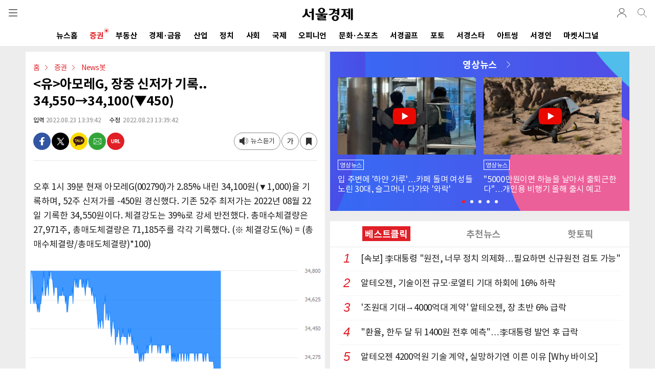

--- FILE ---
content_type: text/html; charset=utf-8
request_url: https://m.sedaily.com/News/NewsView/NewsSerial?Nid=269WS14RI5&_=1769036540610
body_size: 204
content:






<script type="text/javascript">
    $(document).ready(function () {
                
                $("#div_addition").css("display", "none");
                

    });
</script>




--- FILE ---
content_type: text/html; charset=utf-8
request_url: https://www.google.com/recaptcha/api2/aframe
body_size: 269
content:
<!DOCTYPE HTML><html><head><meta http-equiv="content-type" content="text/html; charset=UTF-8"></head><body><script nonce="nBOuhNXI2L3LyRjQc6ZV3A">/** Anti-fraud and anti-abuse applications only. See google.com/recaptcha */ try{var clients={'sodar':'https://pagead2.googlesyndication.com/pagead/sodar?'};window.addEventListener("message",function(a){try{if(a.source===window.parent){var b=JSON.parse(a.data);var c=clients[b['id']];if(c){var d=document.createElement('img');d.src=c+b['params']+'&rc='+(localStorage.getItem("rc::a")?sessionStorage.getItem("rc::b"):"");window.document.body.appendChild(d);sessionStorage.setItem("rc::e",parseInt(sessionStorage.getItem("rc::e")||0)+1);localStorage.setItem("rc::h",'1769036548332');}}}catch(b){}});window.parent.postMessage("_grecaptcha_ready", "*");}catch(b){}</script></body></html>

--- FILE ---
content_type: image/svg+xml
request_url: https://img.sedaily.com/V2/Images/ico_pop_x.svg
body_size: 1553
content:
<?xml version="1.0" encoding="utf-8"?>
<!-- Generator: Adobe Illustrator 15.0.0, SVG Export Plug-In . SVG Version: 6.00 Build 0)  -->
<!DOCTYPE svg PUBLIC "-//W3C//DTD SVG 1.1//EN" "http://www.w3.org/Graphics/SVG/1.1/DTD/svg11.dtd">
<svg version="1.1" id="Layer_1" xmlns="http://www.w3.org/2000/svg" xmlns:xlink="http://www.w3.org/1999/xlink" x="0px" y="0px"
	 width="63.997px" height="63.555px" viewBox="0 0 63.997 63.555" enable-background="new 0 0 63.997 63.555" xml:space="preserve">
<g>
	<g>
		<g>
			<defs>
				<rect id="SVGID_1_" x="0" y="0.001" width="63.997" height="63.554"/>
			</defs>
			<clipPath id="SVGID_2_">
				<use xlink:href="#SVGID_1_"  overflow="visible"/>
			</clipPath>
			<g clip-path="url(#SVGID_2_)">
				<g>
					<defs>
						<rect id="SVGID_3_" x="0" y="0.001" width="63.997" height="63.554"/>
					</defs>
					<clipPath id="SVGID_4_">
						<use xlink:href="#SVGID_3_"  overflow="visible"/>
					</clipPath>
					<path clip-path="url(#SVGID_4_)" fill="#1D1D1B" d="M28.938,31.789L0.61,60.117c-0.787,0.785-0.787,2.062,0,2.849
						c0.393,0.395,0.908,0.59,1.424,0.59s1.031-0.195,1.424-0.59l28.541-28.541L60.54,62.966c0.395,0.395,0.909,0.59,1.424,0.59
						c0.516,0,1.031-0.195,1.424-0.59c0.787-0.787,0.787-2.063,0-2.849L35.061,31.789L63.407,3.44c0.787-0.786,0.787-2.063,0-2.85
						c-0.787-0.786-2.063-0.786-2.848,0L32,29.152L3.438,0.592c-0.787-0.786-2.062-0.786-2.848,0c-0.787,0.787-0.787,2.063,0,2.85
						L28.938,31.789z"/>
				</g>
			</g>
		</g>
	</g>
</g>
</svg>


--- FILE ---
content_type: image/svg+xml
request_url: https://img.sedaily.com/V2/Images/ico_utv.svg
body_size: 1658
content:
<?xml version="1.0" encoding="iso-8859-1"?>
<!-- Generator: Adobe Illustrator 15.0.0, SVG Export Plug-In . SVG Version: 6.00 Build 0)  -->
<!DOCTYPE svg PUBLIC "-//W3C//DTD SVG 1.1//EN" "http://www.w3.org/Graphics/SVG/1.1/DTD/svg11.dtd">
<svg version="1.1" id="Layer_1" xmlns="http://www.w3.org/2000/svg" xmlns:xlink="http://www.w3.org/1999/xlink" x="0px" y="0px"
	 width="176px" height="124px" viewBox="-22.055 357.775 176 124" style="enable-background:new -22.055 357.775 176 124;"
	 xml:space="preserve">
<g>
	<g>
		<defs>
			<rect id="SVGID_1_" x="-22.055" y="357.775" width="176" height="124"/>
		</defs>
		<clipPath id="SVGID_2_">
			<use xlink:href="#SVGID_1_"  style="overflow:visible;"/>
		</clipPath>
		<g style="clip-path:url(#SVGID_2_);">
			<defs>
				<rect id="SVGID_3_" x="-22.055" y="357.775" width="176" height="124"/>
			</defs>
			<clipPath id="SVGID_4_">
				<use xlink:href="#SVGID_3_"  style="overflow:visible;"/>
			</clipPath>
			<path style="clip-path:url(#SVGID_4_);fill:#E90000;" d="M150.267,377.138c-2.024-7.622-7.988-13.624-15.561-15.661
				c-13.724-3.702-68.761-3.702-68.761-3.702s-55.037,0-68.762,3.702c-7.573,2.037-13.537,8.039-15.561,15.661
				c-3.677,13.813-3.677,42.637-3.677,42.637s0,28.822,3.677,42.637c2.024,7.622,7.988,13.624,15.561,15.662
				c13.725,3.701,68.762,3.701,68.762,3.701s55.037,0,68.761-3.701c7.573-2.038,13.537-8.04,15.561-15.662
				c3.678-13.814,3.678-42.637,3.678-42.637S153.945,390.952,150.267,377.138"/>
			<polygon style="clip-path:url(#SVGID_4_);fill:#FFFFFE;" points="47.945,445.944 47.945,393.606 93.945,419.776 			"/>
		</g>
	</g>
</g>
</svg>


--- FILE ---
content_type: image/svg+xml
request_url: https://img.sedaily.com/V2/Images/btn_home.svg
body_size: 1164
content:
<?xml version="1.0" encoding="iso-8859-1"?>
<!-- Generator: Adobe Illustrator 15.0.0, SVG Export Plug-In . SVG Version: 6.00 Build 0)  -->
<!DOCTYPE svg PUBLIC "-//W3C//DTD SVG 1.1//EN" "http://www.w3.org/Graphics/SVG/1.1/DTD/svg11.dtd">
<svg version="1.1" id="Capa_1" xmlns="http://www.w3.org/2000/svg" xmlns:xlink="http://www.w3.org/1999/xlink" x="0px" y="0px"
	 width="595.279px" height="841.89px" viewBox="0 0 595.279 841.89" style="enable-background:new 0 0 595.279 841.89;"
	 xml:space="preserve">
<path style="fill:#404041;" d="M590.16,394.932L297.635,123.305L5.12,394.932c-4.121,3.835-4.365,10.291-0.53,14.422
	c3.814,4.121,10.291,4.355,14.411,0.53l33.852-31.434v340.136h163.188h163.188h163.188V378.439l33.852,31.434
	c1.958,1.826,4.457,2.724,6.945,2.724c2.744,0,5.467-1.091,7.466-3.254C594.526,405.223,594.281,398.767,590.16,394.932z
	 M236.44,698.187V534.998c0-33.748,27.446-61.195,61.195-61.195s61.195,27.447,61.195,61.195v163.189H236.44z M522.019,698.187
	h-142.79V534.998c0-44.988-36.605-81.594-81.594-81.594c-44.989,0-81.594,36.605-81.594,81.594v163.189H73.251V359.5
	l224.384-208.361L522.019,359.5V698.187z"/>
</svg>
